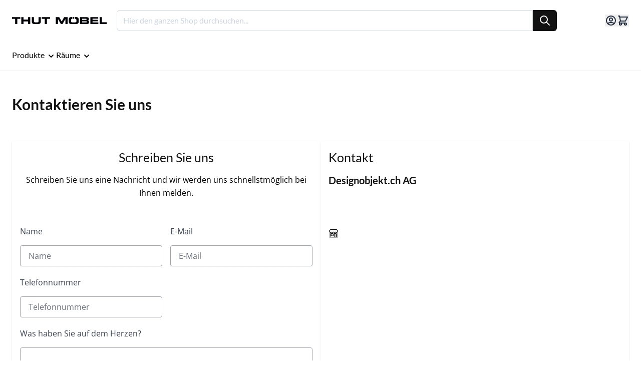

--- FILE ---
content_type: text/plain
request_url: https://www.google-analytics.com/j/collect?v=1&_v=j102&a=653669697&t=pageview&_s=1&dl=https%3A%2F%2Fshop.thut.ch%2Fcontact%2F&ul=en-us%40posix&dt=Kontaktieren%20Sie%20uns&sr=1280x720&vp=1280x720&_u=YEBAAAABAAAAAC~&jid=1368790175&gjid=788952496&cid=875393392.1768924487&tid=UA-86987909-1&_gid=845637448.1768924487&_r=1&_slc=1&gtm=45He61e1n81KM95K3Nv76824601za200zd76824601&gcd=13l3l3l3l1l1&dma=0&tag_exp=103116026~103200004~104527906~104528501~104684208~104684211~105391252~115938466~115938468~116682876~116988315~117041587&z=494959199
body_size: -449
content:
2,cG-YG0ZS035G1